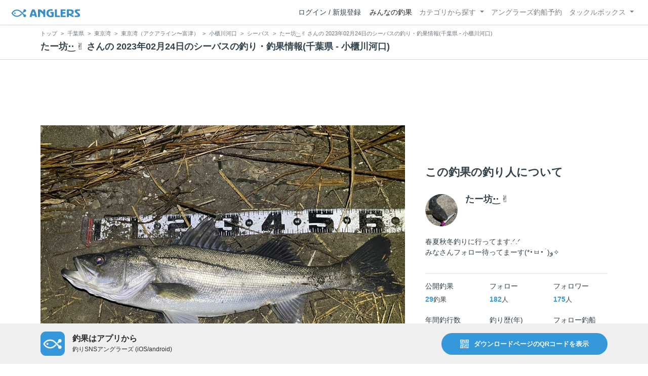

--- FILE ---
content_type: text/html; charset=utf-8
request_url: https://www.google.com/recaptcha/api2/aframe
body_size: 249
content:
<!DOCTYPE HTML><html><head><meta http-equiv="content-type" content="text/html; charset=UTF-8"></head><body><script nonce="yTw1GNY_tW5vhTclUJCcMA">/** Anti-fraud and anti-abuse applications only. See google.com/recaptcha */ try{var clients={'sodar':'https://pagead2.googlesyndication.com/pagead/sodar?'};window.addEventListener("message",function(a){try{if(a.source===window.parent){var b=JSON.parse(a.data);var c=clients[b['id']];if(c){var d=document.createElement('img');d.src=c+b['params']+'&rc='+(localStorage.getItem("rc::a")?sessionStorage.getItem("rc::b"):"");window.document.body.appendChild(d);sessionStorage.setItem("rc::e",parseInt(sessionStorage.getItem("rc::e")||0)+1);localStorage.setItem("rc::h",'1768993574678');}}}catch(b){}});window.parent.postMessage("_grecaptcha_ready", "*");}catch(b){}</script></body></html>

--- FILE ---
content_type: application/javascript; charset=utf-8
request_url: https://fundingchoicesmessages.google.com/f/AGSKWxUvlQIhT57eAS9oQ4VjVkzPWe2BYVufoHNUUguCZYkioac9tH7O0lttEmucP582VUIzjwvur6RjsC74FseDSg3ucRwsSfZaRsiCRkRCYekatEOFz_dU3IXypVAmnHpmUewIBnzE1lk_QW3lq9vB5wLRgRiIfVGPX7ClFE4a9aT8JmEMDsrv6JGOROT2/_.net/bnr//roturl.js_ad_350x250.=ad&action=/a7delivery_
body_size: -1291
content:
window['09298f54-df82-4961-992c-48c26c296215'] = true;